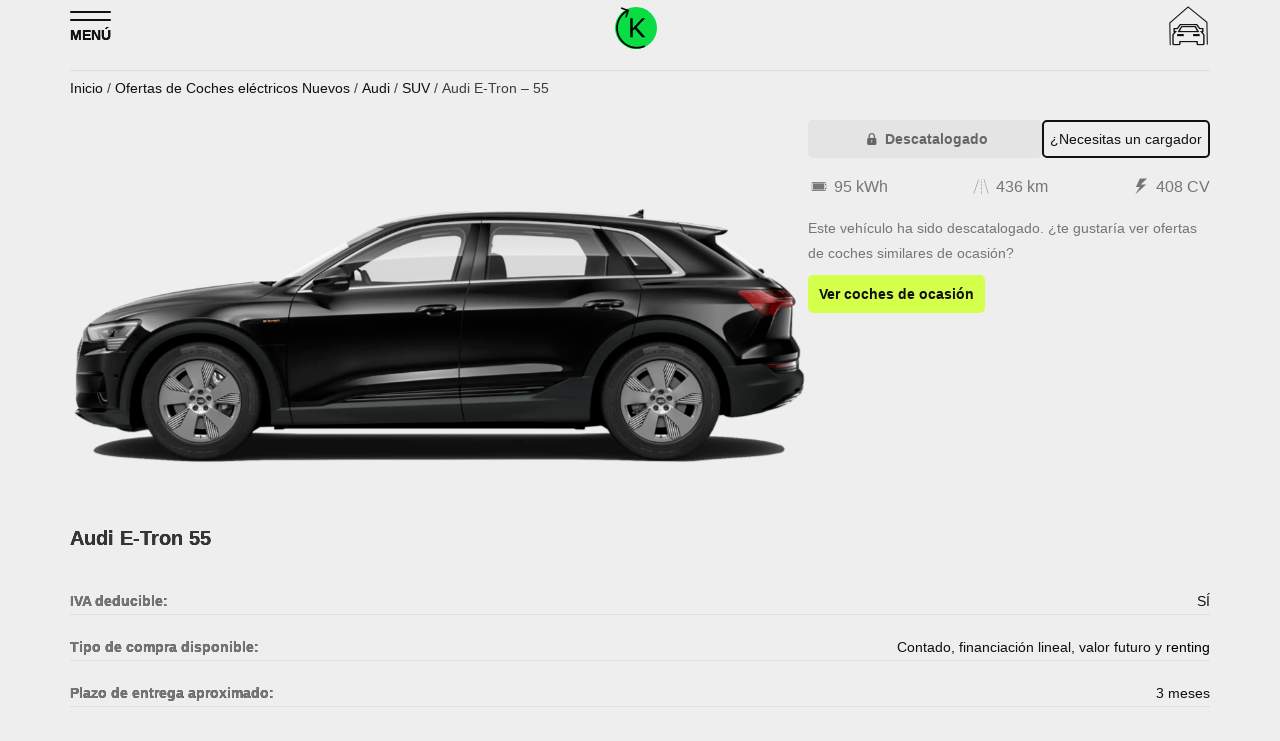

--- FILE ---
content_type: text/html; charset=UTF-8
request_url: https://motork.com/audi-e-tron-55-quattro
body_size: 14772
content:
<!DOCTYPE html><html dir="ltr" lang="es" prefix="og: https://ogp.me/ns# fb: http://ogp.me/ns/fb#"><head><meta charset="UTF-8"><meta name="viewport" content="width=device-width, initial-scale=1"><link rel="apple-touch-startup-image" media="all" href="statics/pro/apple-icon-180x180.png"><meta name="mobile-web-app-capable" content="yes"><link rel="manifest" href="/manifest.json"><meta name="theme-color" content="#111111"><style>.teg-container{max-width:1170px;margin:0 auto;padding:0 15px}.top-header-section .date-section{color: #fff}.logo-header{width:100%;display:flex;justify-content:space-between;align-items:baseline}.home-icon{padding:0;margin:5px 0 3px;position:relative;top:-8px;background:#0add43;border-radius:32px;}.home-icon img{width: 42px; height: 42px;border-radius:0}
	#social_prof{padding: 15px 0}</style><meta property="fb:pages" content="1618469661546446" /><meta name="description" content="Oferta Audi E-Tron - 55 Quattro totalmente configurable a tu gusto. El primer eléctrico de Audi ya disponible para entrega inmediata en España." /><meta name="robots" content="max-image-preview:large" /><meta name="author" content="MOTORK"/><meta name="msvalidate.01" content="F3D4C6BF59781C4DFC007D08A3D65C88" /><meta name="p:domain_verify" content="8fe4d7e9e468417f939a3e4ab6891387" /><link rel="canonical" href="https://motork.com/audi-e-tron-55-quattro" /><meta name="generator" content="All in One SEO (AIOSEO) 4.9.3" /><meta property="og:locale" content="es_ES" /><meta property="og:site_name" content="MOTORK" /><meta property="og:type" content="product" /><meta property="og:title" content="Oferta Audi E-Tron - 55 Quattro AWD Nuevo | MOTORK" /><meta property="og:description" content="Oferta Audi E-Tron - 55 Quattro totalmente configurable a tu gusto. El primer eléctrico de Audi ya disponible para entrega inmediata en España." /><meta property="og:url" content="https://motork.com/audi-e-tron-55-quattro" /><meta property="og:image" content="https://motork.com/media/2020/02/audi_etron_sportback_Sline_main-2.png" /><meta property="og:image:secure_url" content="https://motork.com/media/2020/02/audi_etron_sportback_Sline_main-2.png" /><meta property="og:image:width" content="1100" /><meta property="og:image:height" content="584" /><meta name="twitter:card" content="summary_large_image" /><meta name="twitter:site" content="@motorkelectrico" /><meta name="twitter:title" content="Oferta Audi E-Tron - 55 Quattro AWD Nuevo | MOTORK" /><meta name="twitter:description" content="Oferta Audi E-Tron - 55 Quattro totalmente configurable a tu gusto. El primer eléctrico de Audi ya disponible para entrega inmediata en España." /><meta name="twitter:creator" content="@socialcom" /><meta name="twitter:image" content="https://motork.com/media/2020/02/audi_etron_sportback_Sline_main-2.png" /> <style id='wp-img-auto-sizes-contain-inline-css' type='text/css'>img:is([sizes=auto i],[sizes^="auto," i]){contain-intrinsic-size:3000px 1500px}
/*# sourceURL=wp-img-auto-sizes-contain-inline-css */</style><style id='wp-block-library-inline-css' type='text/css'>:root{--wp-block-synced-color:#7a00df;--wp-block-synced-color--rgb:122,0,223;--wp-bound-block-color:var(--wp-block-synced-color);--wp-editor-canvas-background:#ddd;--wp-admin-theme-color:#007cba;--wp-admin-theme-color--rgb:0,124,186;--wp-admin-theme-color-darker-10:#006ba1;--wp-admin-theme-color-darker-10--rgb:0,107,160.5;--wp-admin-theme-color-darker-20:#005a87;--wp-admin-theme-color-darker-20--rgb:0,90,135;--wp-admin-border-width-focus:2px}@media (min-resolution:192dpi){:root{--wp-admin-border-width-focus:1.5px}}.wp-element-button{cursor:pointer}:root .has-very-light-gray-background-color{background-color:#eee}:root .has-very-dark-gray-background-color{background-color:#313131}:root .has-very-light-gray-color{color:#eee}:root .has-very-dark-gray-color{color:#313131}:root .has-vivid-green-cyan-to-vivid-cyan-blue-gradient-background{background:linear-gradient(135deg,#00d084,#0693e3)}:root .has-purple-crush-gradient-background{background:linear-gradient(135deg,#34e2e4,#4721fb 50%,#ab1dfe)}:root .has-hazy-dawn-gradient-background{background:linear-gradient(135deg,#faaca8,#dad0ec)}:root .has-subdued-olive-gradient-background{background:linear-gradient(135deg,#fafae1,#67a671)}:root .has-atomic-cream-gradient-background{background:linear-gradient(135deg,#fdd79a,#004a59)}:root .has-nightshade-gradient-background{background:linear-gradient(135deg,#330968,#31cdcf)}:root .has-midnight-gradient-background{background:linear-gradient(135deg,#020381,#2874fc)}:root{--wp--preset--font-size--normal:16px;--wp--preset--font-size--huge:42px}.has-regular-font-size{font-size:1em}.has-larger-font-size{font-size:2.625em}.has-normal-font-size{font-size:var(--wp--preset--font-size--normal)}.has-huge-font-size{font-size:var(--wp--preset--font-size--huge)}.has-text-align-center{text-align:center}.has-text-align-left{text-align:left}.has-text-align-right{text-align:right}.has-fit-text{white-space:nowrap!important}#end-resizable-editor-section{display:none}.aligncenter{clear:both}.items-justified-left{justify-content:flex-start}.items-justified-center{justify-content:center}.items-justified-right{justify-content:flex-end}.items-justified-space-between{justify-content:space-between}.screen-reader-text{border:0;clip-path:inset(50%);height:1px;margin:-1px;overflow:hidden;padding:0;position:absolute;width:1px;word-wrap:normal!important}.screen-reader-text:focus{background-color:#ddd;clip-path:none;color:#444;display:block;font-size:1em;height:auto;left:5px;line-height:normal;padding:15px 23px 14px;text-decoration:none;top:5px;width:auto;z-index:100000}html :where(.has-border-color){border-style:solid}html :where([style*=border-top-color]){border-top-style:solid}html :where([style*=border-right-color]){border-right-style:solid}html :where([style*=border-bottom-color]){border-bottom-style:solid}html :where([style*=border-left-color]){border-left-style:solid}html :where([style*=border-width]){border-style:solid}html :where([style*=border-top-width]){border-top-style:solid}html :where([style*=border-right-width]){border-right-style:solid}html :where([style*=border-bottom-width]){border-bottom-style:solid}html :where([style*=border-left-width]){border-left-style:solid}html :where(img[class*=wp-image-]){height:auto;max-width:100%}:where(figure){margin:0 0 1em}html :where(.is-position-sticky){--wp-admin--admin-bar--position-offset:var(--wp-admin--admin-bar--height,0px)}@media screen and (max-width:600px){html :where(.is-position-sticky){--wp-admin--admin-bar--position-offset:0px}}

/*# sourceURL=wp-block-library-inline-css */</style><style id='wp-block-gallery-inline-css' type='text/css'>.blocks-gallery-grid:not(.has-nested-images),.wp-block-gallery:not(.has-nested-images){display:flex;flex-wrap:wrap;list-style-type:none;margin:0;padding:0}.blocks-gallery-grid:not(.has-nested-images) .blocks-gallery-image,.blocks-gallery-grid:not(.has-nested-images) .blocks-gallery-item,.wp-block-gallery:not(.has-nested-images) .blocks-gallery-image,.wp-block-gallery:not(.has-nested-images) .blocks-gallery-item{display:flex;flex-direction:column;flex-grow:1;justify-content:center;margin:0 1em 1em 0;position:relative;width:calc(50% - 1em)}.blocks-gallery-grid:not(.has-nested-images) .blocks-gallery-image:nth-of-type(2n),.blocks-gallery-grid:not(.has-nested-images) .blocks-gallery-item:nth-of-type(2n),.wp-block-gallery:not(.has-nested-images) .blocks-gallery-image:nth-of-type(2n),.wp-block-gallery:not(.has-nested-images) .blocks-gallery-item:nth-of-type(2n){margin-right:0}.blocks-gallery-grid:not(.has-nested-images) .blocks-gallery-image figure,.blocks-gallery-grid:not(.has-nested-images) .blocks-gallery-item figure,.wp-block-gallery:not(.has-nested-images) .blocks-gallery-image figure,.wp-block-gallery:not(.has-nested-images) .blocks-gallery-item figure{align-items:flex-end;display:flex;height:100%;justify-content:flex-start;margin:0}.blocks-gallery-grid:not(.has-nested-images) .blocks-gallery-image img,.blocks-gallery-grid:not(.has-nested-images) .blocks-gallery-item img,.wp-block-gallery:not(.has-nested-images) .blocks-gallery-image img,.wp-block-gallery:not(.has-nested-images) .blocks-gallery-item img{display:block;height:auto;max-width:100%;width:auto}.blocks-gallery-grid:not(.has-nested-images) .blocks-gallery-image figcaption,.blocks-gallery-grid:not(.has-nested-images) .blocks-gallery-item figcaption,.wp-block-gallery:not(.has-nested-images) .blocks-gallery-image figcaption,.wp-block-gallery:not(.has-nested-images) .blocks-gallery-item figcaption{background:linear-gradient(0deg,#000000b3,#0000004d 70%,#0000);bottom:0;box-sizing:border-box;color:#fff;font-size:.8em;margin:0;max-height:100%;overflow:auto;padding:3em .77em .7em;position:absolute;text-align:center;width:100%;z-index:2}.blocks-gallery-grid:not(.has-nested-images) .blocks-gallery-image figcaption img,.blocks-gallery-grid:not(.has-nested-images) .blocks-gallery-item figcaption img,.wp-block-gallery:not(.has-nested-images) .blocks-gallery-image figcaption img,.wp-block-gallery:not(.has-nested-images) .blocks-gallery-item figcaption img{display:inline}.blocks-gallery-grid:not(.has-nested-images) figcaption,.wp-block-gallery:not(.has-nested-images) figcaption{flex-grow:1}.blocks-gallery-grid:not(.has-nested-images).is-cropped .blocks-gallery-image a,.blocks-gallery-grid:not(.has-nested-images).is-cropped .blocks-gallery-image img,.blocks-gallery-grid:not(.has-nested-images).is-cropped .blocks-gallery-item a,.blocks-gallery-grid:not(.has-nested-images).is-cropped .blocks-gallery-item img,.wp-block-gallery:not(.has-nested-images).is-cropped .blocks-gallery-image a,.wp-block-gallery:not(.has-nested-images).is-cropped .blocks-gallery-image img,.wp-block-gallery:not(.has-nested-images).is-cropped .blocks-gallery-item a,.wp-block-gallery:not(.has-nested-images).is-cropped .blocks-gallery-item img{flex:1;height:100%;object-fit:cover;width:100%}.blocks-gallery-grid:not(.has-nested-images).columns-1 .blocks-gallery-image,.blocks-gallery-grid:not(.has-nested-images).columns-1 .blocks-gallery-item,.wp-block-gallery:not(.has-nested-images).columns-1 .blocks-gallery-image,.wp-block-gallery:not(.has-nested-images).columns-1 .blocks-gallery-item{margin-right:0;width:100%}@media (min-width:600px){.blocks-gallery-grid:not(.has-nested-images).columns-3 .blocks-gallery-image,.blocks-gallery-grid:not(.has-nested-images).columns-3 .blocks-gallery-item,.wp-block-gallery:not(.has-nested-images).columns-3 .blocks-gallery-image,.wp-block-gallery:not(.has-nested-images).columns-3 .blocks-gallery-item{margin-right:1em;width:calc(33.33333% - .66667em)}.blocks-gallery-grid:not(.has-nested-images).columns-4 .blocks-gallery-image,.blocks-gallery-grid:not(.has-nested-images).columns-4 .blocks-gallery-item,.wp-block-gallery:not(.has-nested-images).columns-4 .blocks-gallery-image,.wp-block-gallery:not(.has-nested-images).columns-4 .blocks-gallery-item{margin-right:1em;width:calc(25% - .75em)}.blocks-gallery-grid:not(.has-nested-images).columns-5 .blocks-gallery-image,.blocks-gallery-grid:not(.has-nested-images).columns-5 .blocks-gallery-item,.wp-block-gallery:not(.has-nested-images).columns-5 .blocks-gallery-image,.wp-block-gallery:not(.has-nested-images).columns-5 .blocks-gallery-item{margin-right:1em;width:calc(20% - .8em)}.blocks-gallery-grid:not(.has-nested-images).columns-6 .blocks-gallery-image,.blocks-gallery-grid:not(.has-nested-images).columns-6 .blocks-gallery-item,.wp-block-gallery:not(.has-nested-images).columns-6 .blocks-gallery-image,.wp-block-gallery:not(.has-nested-images).columns-6 .blocks-gallery-item{margin-right:1em;width:calc(16.66667% - .83333em)}.blocks-gallery-grid:not(.has-nested-images).columns-7 .blocks-gallery-image,.blocks-gallery-grid:not(.has-nested-images).columns-7 .blocks-gallery-item,.wp-block-gallery:not(.has-nested-images).columns-7 .blocks-gallery-image,.wp-block-gallery:not(.has-nested-images).columns-7 .blocks-gallery-item{margin-right:1em;width:calc(14.28571% - .85714em)}.blocks-gallery-grid:not(.has-nested-images).columns-8 .blocks-gallery-image,.blocks-gallery-grid:not(.has-nested-images).columns-8 .blocks-gallery-item,.wp-block-gallery:not(.has-nested-images).columns-8 .blocks-gallery-image,.wp-block-gallery:not(.has-nested-images).columns-8 .blocks-gallery-item{margin-right:1em;width:calc(12.5% - .875em)}.blocks-gallery-grid:not(.has-nested-images).columns-1 .blocks-gallery-image:nth-of-type(1n),.blocks-gallery-grid:not(.has-nested-images).columns-1 .blocks-gallery-item:nth-of-type(1n),.blocks-gallery-grid:not(.has-nested-images).columns-2 .blocks-gallery-image:nth-of-type(2n),.blocks-gallery-grid:not(.has-nested-images).columns-2 .blocks-gallery-item:nth-of-type(2n),.blocks-gallery-grid:not(.has-nested-images).columns-3 .blocks-gallery-image:nth-of-type(3n),.blocks-gallery-grid:not(.has-nested-images).columns-3 .blocks-gallery-item:nth-of-type(3n),.blocks-gallery-grid:not(.has-nested-images).columns-4 .blocks-gallery-image:nth-of-type(4n),.blocks-gallery-grid:not(.has-nested-images).columns-4 .blocks-gallery-item:nth-of-type(4n),.blocks-gallery-grid:not(.has-nested-images).columns-5 .blocks-gallery-image:nth-of-type(5n),.blocks-gallery-grid:not(.has-nested-images).columns-5 .blocks-gallery-item:nth-of-type(5n),.blocks-gallery-grid:not(.has-nested-images).columns-6 .blocks-gallery-image:nth-of-type(6n),.blocks-gallery-grid:not(.has-nested-images).columns-6 .blocks-gallery-item:nth-of-type(6n),.blocks-gallery-grid:not(.has-nested-images).columns-7 .blocks-gallery-image:nth-of-type(7n),.blocks-gallery-grid:not(.has-nested-images).columns-7 .blocks-gallery-item:nth-of-type(7n),.blocks-gallery-grid:not(.has-nested-images).columns-8 .blocks-gallery-image:nth-of-type(8n),.blocks-gallery-grid:not(.has-nested-images).columns-8 .blocks-gallery-item:nth-of-type(8n),.wp-block-gallery:not(.has-nested-images).columns-1 .blocks-gallery-image:nth-of-type(1n),.wp-block-gallery:not(.has-nested-images).columns-1 .blocks-gallery-item:nth-of-type(1n),.wp-block-gallery:not(.has-nested-images).columns-2 .blocks-gallery-image:nth-of-type(2n),.wp-block-gallery:not(.has-nested-images).columns-2 .blocks-gallery-item:nth-of-type(2n),.wp-block-gallery:not(.has-nested-images).columns-3 .blocks-gallery-image:nth-of-type(3n),.wp-block-gallery:not(.has-nested-images).columns-3 .blocks-gallery-item:nth-of-type(3n),.wp-block-gallery:not(.has-nested-images).columns-4 .blocks-gallery-image:nth-of-type(4n),.wp-block-gallery:not(.has-nested-images).columns-4 .blocks-gallery-item:nth-of-type(4n),.wp-block-gallery:not(.has-nested-images).columns-5 .blocks-gallery-image:nth-of-type(5n),.wp-block-gallery:not(.has-nested-images).columns-5 .blocks-gallery-item:nth-of-type(5n),.wp-block-gallery:not(.has-nested-images).columns-6 .blocks-gallery-image:nth-of-type(6n),.wp-block-gallery:not(.has-nested-images).columns-6 .blocks-gallery-item:nth-of-type(6n),.wp-block-gallery:not(.has-nested-images).columns-7 .blocks-gallery-image:nth-of-type(7n),.wp-block-gallery:not(.has-nested-images).columns-7 .blocks-gallery-item:nth-of-type(7n),.wp-block-gallery:not(.has-nested-images).columns-8 .blocks-gallery-image:nth-of-type(8n),.wp-block-gallery:not(.has-nested-images).columns-8 .blocks-gallery-item:nth-of-type(8n){margin-right:0}}.blocks-gallery-grid:not(.has-nested-images) .blocks-gallery-image:last-child,.blocks-gallery-grid:not(.has-nested-images) .blocks-gallery-item:last-child,.wp-block-gallery:not(.has-nested-images) .blocks-gallery-image:last-child,.wp-block-gallery:not(.has-nested-images) .blocks-gallery-item:last-child{margin-right:0}.blocks-gallery-grid:not(.has-nested-images).alignleft,.blocks-gallery-grid:not(.has-nested-images).alignright,.wp-block-gallery:not(.has-nested-images).alignleft,.wp-block-gallery:not(.has-nested-images).alignright{max-width:420px;width:100%}.blocks-gallery-grid:not(.has-nested-images).aligncenter .blocks-gallery-item figure,.wp-block-gallery:not(.has-nested-images).aligncenter .blocks-gallery-item figure{justify-content:center}.wp-block-gallery:not(.is-cropped) .blocks-gallery-item{align-self:flex-start}figure.wp-block-gallery.has-nested-images{align-items:normal}.wp-block-gallery.has-nested-images figure.wp-block-image:not(#individual-image){margin:0;width:calc(50% - var(--wp--style--unstable-gallery-gap, 16px)/2)}.wp-block-gallery.has-nested-images figure.wp-block-image{box-sizing:border-box;display:flex;flex-direction:column;flex-grow:1;justify-content:center;max-width:100%;position:relative}.wp-block-gallery.has-nested-images figure.wp-block-image>a,.wp-block-gallery.has-nested-images figure.wp-block-image>div{flex-direction:column;flex-grow:1;margin:0}.wp-block-gallery.has-nested-images figure.wp-block-image img{display:block;height:auto;max-width:100%!important;width:auto}.wp-block-gallery.has-nested-images figure.wp-block-image figcaption,.wp-block-gallery.has-nested-images figure.wp-block-image:has(figcaption):before{bottom:0;left:0;max-height:100%;position:absolute;right:0}.wp-block-gallery.has-nested-images figure.wp-block-image:has(figcaption):before{backdrop-filter:blur(3px);content:"";height:100%;-webkit-mask-image:linear-gradient(0deg,#000 20%,#0000);mask-image:linear-gradient(0deg,#000 20%,#0000);max-height:40%;pointer-events:none}.wp-block-gallery.has-nested-images figure.wp-block-image figcaption{box-sizing:border-box;color:#fff;font-size:13px;margin:0;overflow:auto;padding:1em;text-align:center;text-shadow:0 0 1.5px #000}.wp-block-gallery.has-nested-images figure.wp-block-image figcaption::-webkit-scrollbar{height:12px;width:12px}.wp-block-gallery.has-nested-images figure.wp-block-image figcaption::-webkit-scrollbar-track{background-color:initial}.wp-block-gallery.has-nested-images figure.wp-block-image figcaption::-webkit-scrollbar-thumb{background-clip:padding-box;background-color:initial;border:3px solid #0000;border-radius:8px}.wp-block-gallery.has-nested-images figure.wp-block-image figcaption:focus-within::-webkit-scrollbar-thumb,.wp-block-gallery.has-nested-images figure.wp-block-image figcaption:focus::-webkit-scrollbar-thumb,.wp-block-gallery.has-nested-images figure.wp-block-image figcaption:hover::-webkit-scrollbar-thumb{background-color:#fffc}.wp-block-gallery.has-nested-images figure.wp-block-image figcaption{scrollbar-color:#0000 #0000;scrollbar-gutter:stable both-edges;scrollbar-width:thin}.wp-block-gallery.has-nested-images figure.wp-block-image figcaption:focus,.wp-block-gallery.has-nested-images figure.wp-block-image figcaption:focus-within,.wp-block-gallery.has-nested-images figure.wp-block-image figcaption:hover{scrollbar-color:#fffc #0000}.wp-block-gallery.has-nested-images figure.wp-block-image figcaption{will-change:transform}@media (hover:none){.wp-block-gallery.has-nested-images figure.wp-block-image figcaption{scrollbar-color:#fffc #0000}}.wp-block-gallery.has-nested-images figure.wp-block-image figcaption{background:linear-gradient(0deg,#0006,#0000)}.wp-block-gallery.has-nested-images figure.wp-block-image figcaption img{display:inline}.wp-block-gallery.has-nested-images figure.wp-block-image figcaption a{color:inherit}.wp-block-gallery.has-nested-images figure.wp-block-image.has-custom-border img{box-sizing:border-box}.wp-block-gallery.has-nested-images figure.wp-block-image.has-custom-border>a,.wp-block-gallery.has-nested-images figure.wp-block-image.has-custom-border>div,.wp-block-gallery.has-nested-images figure.wp-block-image.is-style-rounded>a,.wp-block-gallery.has-nested-images figure.wp-block-image.is-style-rounded>div{flex:1 1 auto}.wp-block-gallery.has-nested-images figure.wp-block-image.has-custom-border figcaption,.wp-block-gallery.has-nested-images figure.wp-block-image.is-style-rounded figcaption{background:none;color:inherit;flex:initial;margin:0;padding:10px 10px 9px;position:relative;text-shadow:none}.wp-block-gallery.has-nested-images figure.wp-block-image.has-custom-border:before,.wp-block-gallery.has-nested-images figure.wp-block-image.is-style-rounded:before{content:none}.wp-block-gallery.has-nested-images figcaption{flex-basis:100%;flex-grow:1;text-align:center}.wp-block-gallery.has-nested-images:not(.is-cropped) figure.wp-block-image:not(#individual-image){margin-bottom:auto;margin-top:0}.wp-block-gallery.has-nested-images.is-cropped figure.wp-block-image:not(#individual-image){align-self:inherit}.wp-block-gallery.has-nested-images.is-cropped figure.wp-block-image:not(#individual-image)>a,.wp-block-gallery.has-nested-images.is-cropped figure.wp-block-image:not(#individual-image)>div:not(.components-drop-zone){display:flex}.wp-block-gallery.has-nested-images.is-cropped figure.wp-block-image:not(#individual-image) a,.wp-block-gallery.has-nested-images.is-cropped figure.wp-block-image:not(#individual-image) img{flex:1 0 0%;height:100%;object-fit:cover;width:100%}.wp-block-gallery.has-nested-images.columns-1 figure.wp-block-image:not(#individual-image){width:100%}@media (min-width:600px){.wp-block-gallery.has-nested-images.columns-3 figure.wp-block-image:not(#individual-image){width:calc(33.33333% - var(--wp--style--unstable-gallery-gap, 16px)*.66667)}.wp-block-gallery.has-nested-images.columns-4 figure.wp-block-image:not(#individual-image){width:calc(25% - var(--wp--style--unstable-gallery-gap, 16px)*.75)}.wp-block-gallery.has-nested-images.columns-5 figure.wp-block-image:not(#individual-image){width:calc(20% - var(--wp--style--unstable-gallery-gap, 16px)*.8)}.wp-block-gallery.has-nested-images.columns-6 figure.wp-block-image:not(#individual-image){width:calc(16.66667% - var(--wp--style--unstable-gallery-gap, 16px)*.83333)}.wp-block-gallery.has-nested-images.columns-7 figure.wp-block-image:not(#individual-image){width:calc(14.28571% - var(--wp--style--unstable-gallery-gap, 16px)*.85714)}.wp-block-gallery.has-nested-images.columns-8 figure.wp-block-image:not(#individual-image){width:calc(12.5% - var(--wp--style--unstable-gallery-gap, 16px)*.875)}.wp-block-gallery.has-nested-images.columns-default figure.wp-block-image:not(#individual-image){width:calc(33.33% - var(--wp--style--unstable-gallery-gap, 16px)*.66667)}.wp-block-gallery.has-nested-images.columns-default figure.wp-block-image:not(#individual-image):first-child:nth-last-child(2),.wp-block-gallery.has-nested-images.columns-default figure.wp-block-image:not(#individual-image):first-child:nth-last-child(2)~figure.wp-block-image:not(#individual-image){width:calc(50% - var(--wp--style--unstable-gallery-gap, 16px)*.5)}.wp-block-gallery.has-nested-images.columns-default figure.wp-block-image:not(#individual-image):first-child:last-child{width:100%}}.wp-block-gallery.has-nested-images.alignleft,.wp-block-gallery.has-nested-images.alignright{max-width:420px;width:100%}.wp-block-gallery.has-nested-images.aligncenter{justify-content:center}
/*# sourceURL=https://motork.com/wp-includes/blocks/gallery/style.min.css */</style><style id='wp-block-image-inline-css' type='text/css'>.wp-block-image>a,.wp-block-image>figure>a{display:inline-block}.wp-block-image img{box-sizing:border-box;height:auto;max-width:100%;vertical-align:bottom}@media not (prefers-reduced-motion){.wp-block-image img.hide{visibility:hidden}.wp-block-image img.show{animation:show-content-image .4s}}.wp-block-image[style*=border-radius] img,.wp-block-image[style*=border-radius]>a{border-radius:inherit}.wp-block-image.has-custom-border img{box-sizing:border-box}.wp-block-image.aligncenter{text-align:center}.wp-block-image.alignfull>a,.wp-block-image.alignwide>a{width:100%}.wp-block-image.alignfull img,.wp-block-image.alignwide img{height:auto;width:100%}.wp-block-image .aligncenter,.wp-block-image .alignleft,.wp-block-image .alignright,.wp-block-image.aligncenter,.wp-block-image.alignleft,.wp-block-image.alignright{display:table}.wp-block-image .aligncenter>figcaption,.wp-block-image .alignleft>figcaption,.wp-block-image .alignright>figcaption,.wp-block-image.aligncenter>figcaption,.wp-block-image.alignleft>figcaption,.wp-block-image.alignright>figcaption{caption-side:bottom;display:table-caption}.wp-block-image .alignleft{float:left;margin:.5em 1em .5em 0}.wp-block-image .alignright{float:right;margin:.5em 0 .5em 1em}.wp-block-image .aligncenter{margin-left:auto;margin-right:auto}.wp-block-image :where(figcaption){margin-bottom:1em;margin-top:.5em}.wp-block-image.is-style-circle-mask img{border-radius:9999px}@supports ((-webkit-mask-image:none) or (mask-image:none)) or (-webkit-mask-image:none){.wp-block-image.is-style-circle-mask img{border-radius:0;-webkit-mask-image:url('data:image/svg+xml;utf8,<svg viewBox="0 0 100 100" xmlns="http://www.w3.org/2000/svg"><circle cx="50" cy="50" r="50"/></svg>');mask-image:url('data:image/svg+xml;utf8,<svg viewBox="0 0 100 100" xmlns="http://www.w3.org/2000/svg"><circle cx="50" cy="50" r="50"/></svg>');mask-mode:alpha;-webkit-mask-position:center;mask-position:center;-webkit-mask-repeat:no-repeat;mask-repeat:no-repeat;-webkit-mask-size:contain;mask-size:contain}}:root :where(.wp-block-image.is-style-rounded img,.wp-block-image .is-style-rounded img){border-radius:9999px}.wp-block-image figure{margin:0}.wp-lightbox-container{display:flex;flex-direction:column;position:relative}.wp-lightbox-container img{cursor:zoom-in}.wp-lightbox-container img:hover+button{opacity:1}.wp-lightbox-container button{align-items:center;backdrop-filter:blur(16px) saturate(180%);background-color:#5a5a5a40;border:none;border-radius:4px;cursor:zoom-in;display:flex;height:20px;justify-content:center;opacity:0;padding:0;position:absolute;right:16px;text-align:center;top:16px;width:20px;z-index:100}@media not (prefers-reduced-motion){.wp-lightbox-container button{transition:opacity .2s ease}}.wp-lightbox-container button:focus-visible{outline:3px auto #5a5a5a40;outline:3px auto -webkit-focus-ring-color;outline-offset:3px}.wp-lightbox-container button:hover{cursor:pointer;opacity:1}.wp-lightbox-container button:focus{opacity:1}.wp-lightbox-container button:focus,.wp-lightbox-container button:hover,.wp-lightbox-container button:not(:hover):not(:active):not(.has-background){background-color:#5a5a5a40;border:none}.wp-lightbox-overlay{box-sizing:border-box;cursor:zoom-out;height:100vh;left:0;overflow:hidden;position:fixed;top:0;visibility:hidden;width:100%;z-index:100000}.wp-lightbox-overlay .close-button{align-items:center;cursor:pointer;display:flex;justify-content:center;min-height:40px;min-width:40px;padding:0;position:absolute;right:calc(env(safe-area-inset-right) + 16px);top:calc(env(safe-area-inset-top) + 16px);z-index:5000000}.wp-lightbox-overlay .close-button:focus,.wp-lightbox-overlay .close-button:hover,.wp-lightbox-overlay .close-button:not(:hover):not(:active):not(.has-background){background:none;border:none}.wp-lightbox-overlay .lightbox-image-container{height:var(--wp--lightbox-container-height);left:50%;overflow:hidden;position:absolute;top:50%;transform:translate(-50%,-50%);transform-origin:top left;width:var(--wp--lightbox-container-width);z-index:9999999999}.wp-lightbox-overlay .wp-block-image{align-items:center;box-sizing:border-box;display:flex;height:100%;justify-content:center;margin:0;position:relative;transform-origin:0 0;width:100%;z-index:3000000}.wp-lightbox-overlay .wp-block-image img{height:var(--wp--lightbox-image-height);min-height:var(--wp--lightbox-image-height);min-width:var(--wp--lightbox-image-width);width:var(--wp--lightbox-image-width)}.wp-lightbox-overlay .wp-block-image figcaption{display:none}.wp-lightbox-overlay button{background:none;border:none}.wp-lightbox-overlay .scrim{background-color:#fff;height:100%;opacity:.9;position:absolute;width:100%;z-index:2000000}.wp-lightbox-overlay.active{visibility:visible}@media not (prefers-reduced-motion){.wp-lightbox-overlay.active{animation:turn-on-visibility .25s both}.wp-lightbox-overlay.active img{animation:turn-on-visibility .35s both}.wp-lightbox-overlay.show-closing-animation:not(.active){animation:turn-off-visibility .35s both}.wp-lightbox-overlay.show-closing-animation:not(.active) img{animation:turn-off-visibility .25s both}.wp-lightbox-overlay.zoom.active{animation:none;opacity:1;visibility:visible}.wp-lightbox-overlay.zoom.active .lightbox-image-container{animation:lightbox-zoom-in .4s}.wp-lightbox-overlay.zoom.active .lightbox-image-container img{animation:none}.wp-lightbox-overlay.zoom.active .scrim{animation:turn-on-visibility .4s forwards}.wp-lightbox-overlay.zoom.show-closing-animation:not(.active){animation:none}.wp-lightbox-overlay.zoom.show-closing-animation:not(.active) .lightbox-image-container{animation:lightbox-zoom-out .4s}.wp-lightbox-overlay.zoom.show-closing-animation:not(.active) .lightbox-image-container img{animation:none}.wp-lightbox-overlay.zoom.show-closing-animation:not(.active) .scrim{animation:turn-off-visibility .4s forwards}}@keyframes show-content-image{0%{visibility:hidden}99%{visibility:hidden}to{visibility:visible}}@keyframes turn-on-visibility{0%{opacity:0}to{opacity:1}}@keyframes turn-off-visibility{0%{opacity:1;visibility:visible}99%{opacity:0;visibility:visible}to{opacity:0;visibility:hidden}}@keyframes lightbox-zoom-in{0%{transform:translate(calc((-100vw + var(--wp--lightbox-scrollbar-width))/2 + var(--wp--lightbox-initial-left-position)),calc(-50vh + var(--wp--lightbox-initial-top-position))) scale(var(--wp--lightbox-scale))}to{transform:translate(-50%,-50%) scale(1)}}@keyframes lightbox-zoom-out{0%{transform:translate(-50%,-50%) scale(1);visibility:visible}99%{visibility:visible}to{transform:translate(calc((-100vw + var(--wp--lightbox-scrollbar-width))/2 + var(--wp--lightbox-initial-left-position)),calc(-50vh + var(--wp--lightbox-initial-top-position))) scale(var(--wp--lightbox-scale));visibility:hidden}}
/*# sourceURL=https://motork.com/wp-includes/blocks/image/style.min.css */</style><style id='global-styles-inline-css' type='text/css'>:root{--wp--preset--aspect-ratio--square: 1;--wp--preset--aspect-ratio--4-3: 4/3;--wp--preset--aspect-ratio--3-4: 3/4;--wp--preset--aspect-ratio--3-2: 3/2;--wp--preset--aspect-ratio--2-3: 2/3;--wp--preset--aspect-ratio--16-9: 16/9;--wp--preset--aspect-ratio--9-16: 9/16;--wp--preset--color--black: #000000;--wp--preset--color--cyan-bluish-gray: #abb8c3;--wp--preset--color--white: #ffffff;--wp--preset--color--pale-pink: #f78da7;--wp--preset--color--vivid-red: #cf2e2e;--wp--preset--color--luminous-vivid-orange: #ff6900;--wp--preset--color--luminous-vivid-amber: #fcb900;--wp--preset--color--light-green-cyan: #7bdcb5;--wp--preset--color--vivid-green-cyan: #00d084;--wp--preset--color--pale-cyan-blue: #8ed1fc;--wp--preset--color--vivid-cyan-blue: #0693e3;--wp--preset--color--vivid-purple: #9b51e0;--wp--preset--gradient--vivid-cyan-blue-to-vivid-purple: linear-gradient(135deg,rgb(6,147,227) 0%,rgb(155,81,224) 100%);--wp--preset--gradient--light-green-cyan-to-vivid-green-cyan: linear-gradient(135deg,rgb(122,220,180) 0%,rgb(0,208,130) 100%);--wp--preset--gradient--luminous-vivid-amber-to-luminous-vivid-orange: linear-gradient(135deg,rgb(252,185,0) 0%,rgb(255,105,0) 100%);--wp--preset--gradient--luminous-vivid-orange-to-vivid-red: linear-gradient(135deg,rgb(255,105,0) 0%,rgb(207,46,46) 100%);--wp--preset--gradient--very-light-gray-to-cyan-bluish-gray: linear-gradient(135deg,rgb(238,238,238) 0%,rgb(169,184,195) 100%);--wp--preset--gradient--cool-to-warm-spectrum: linear-gradient(135deg,rgb(74,234,220) 0%,rgb(151,120,209) 20%,rgb(207,42,186) 40%,rgb(238,44,130) 60%,rgb(251,105,98) 80%,rgb(254,248,76) 100%);--wp--preset--gradient--blush-light-purple: linear-gradient(135deg,rgb(255,206,236) 0%,rgb(152,150,240) 100%);--wp--preset--gradient--blush-bordeaux: linear-gradient(135deg,rgb(254,205,165) 0%,rgb(254,45,45) 50%,rgb(107,0,62) 100%);--wp--preset--gradient--luminous-dusk: linear-gradient(135deg,rgb(255,203,112) 0%,rgb(199,81,192) 50%,rgb(65,88,208) 100%);--wp--preset--gradient--pale-ocean: linear-gradient(135deg,rgb(255,245,203) 0%,rgb(182,227,212) 50%,rgb(51,167,181) 100%);--wp--preset--gradient--electric-grass: linear-gradient(135deg,rgb(202,248,128) 0%,rgb(113,206,126) 100%);--wp--preset--gradient--midnight: linear-gradient(135deg,rgb(2,3,129) 0%,rgb(40,116,252) 100%);--wp--preset--font-size--small: 13px;--wp--preset--font-size--medium: 20px;--wp--preset--font-size--large: 36px;--wp--preset--font-size--x-large: 42px;--wp--preset--spacing--20: 0.44rem;--wp--preset--spacing--30: 0.67rem;--wp--preset--spacing--40: 1rem;--wp--preset--spacing--50: 1.5rem;--wp--preset--spacing--60: 2.25rem;--wp--preset--spacing--70: 3.38rem;--wp--preset--spacing--80: 5.06rem;--wp--preset--shadow--natural: 6px 6px 9px rgba(0, 0, 0, 0.2);--wp--preset--shadow--deep: 12px 12px 50px rgba(0, 0, 0, 0.4);--wp--preset--shadow--sharp: 6px 6px 0px rgba(0, 0, 0, 0.2);--wp--preset--shadow--outlined: 6px 6px 0px -3px rgb(255, 255, 255), 6px 6px rgb(0, 0, 0);--wp--preset--shadow--crisp: 6px 6px 0px rgb(0, 0, 0);}:where(.is-layout-flex){gap: 0.5em;}:where(.is-layout-grid){gap: 0.5em;}body .is-layout-flex{display: flex;}.is-layout-flex{flex-wrap: wrap;align-items: center;}.is-layout-flex > :is(*, div){margin: 0;}body .is-layout-grid{display: grid;}.is-layout-grid > :is(*, div){margin: 0;}:where(.wp-block-columns.is-layout-flex){gap: 2em;}:where(.wp-block-columns.is-layout-grid){gap: 2em;}:where(.wp-block-post-template.is-layout-flex){gap: 1.25em;}:where(.wp-block-post-template.is-layout-grid){gap: 1.25em;}.has-black-color{color: var(--wp--preset--color--black) !important;}.has-cyan-bluish-gray-color{color: var(--wp--preset--color--cyan-bluish-gray) !important;}.has-white-color{color: var(--wp--preset--color--white) !important;}.has-pale-pink-color{color: var(--wp--preset--color--pale-pink) !important;}.has-vivid-red-color{color: var(--wp--preset--color--vivid-red) !important;}.has-luminous-vivid-orange-color{color: var(--wp--preset--color--luminous-vivid-orange) !important;}.has-luminous-vivid-amber-color{color: var(--wp--preset--color--luminous-vivid-amber) !important;}.has-light-green-cyan-color{color: var(--wp--preset--color--light-green-cyan) !important;}.has-vivid-green-cyan-color{color: var(--wp--preset--color--vivid-green-cyan) !important;}.has-pale-cyan-blue-color{color: var(--wp--preset--color--pale-cyan-blue) !important;}.has-vivid-cyan-blue-color{color: var(--wp--preset--color--vivid-cyan-blue) !important;}.has-vivid-purple-color{color: var(--wp--preset--color--vivid-purple) !important;}.has-black-background-color{background-color: var(--wp--preset--color--black) !important;}.has-cyan-bluish-gray-background-color{background-color: var(--wp--preset--color--cyan-bluish-gray) !important;}.has-white-background-color{background-color: var(--wp--preset--color--white) !important;}.has-pale-pink-background-color{background-color: var(--wp--preset--color--pale-pink) !important;}.has-vivid-red-background-color{background-color: var(--wp--preset--color--vivid-red) !important;}.has-luminous-vivid-orange-background-color{background-color: var(--wp--preset--color--luminous-vivid-orange) !important;}.has-luminous-vivid-amber-background-color{background-color: var(--wp--preset--color--luminous-vivid-amber) !important;}.has-light-green-cyan-background-color{background-color: var(--wp--preset--color--light-green-cyan) !important;}.has-vivid-green-cyan-background-color{background-color: var(--wp--preset--color--vivid-green-cyan) !important;}.has-pale-cyan-blue-background-color{background-color: var(--wp--preset--color--pale-cyan-blue) !important;}.has-vivid-cyan-blue-background-color{background-color: var(--wp--preset--color--vivid-cyan-blue) !important;}.has-vivid-purple-background-color{background-color: var(--wp--preset--color--vivid-purple) !important;}.has-black-border-color{border-color: var(--wp--preset--color--black) !important;}.has-cyan-bluish-gray-border-color{border-color: var(--wp--preset--color--cyan-bluish-gray) !important;}.has-white-border-color{border-color: var(--wp--preset--color--white) !important;}.has-pale-pink-border-color{border-color: var(--wp--preset--color--pale-pink) !important;}.has-vivid-red-border-color{border-color: var(--wp--preset--color--vivid-red) !important;}.has-luminous-vivid-orange-border-color{border-color: var(--wp--preset--color--luminous-vivid-orange) !important;}.has-luminous-vivid-amber-border-color{border-color: var(--wp--preset--color--luminous-vivid-amber) !important;}.has-light-green-cyan-border-color{border-color: var(--wp--preset--color--light-green-cyan) !important;}.has-vivid-green-cyan-border-color{border-color: var(--wp--preset--color--vivid-green-cyan) !important;}.has-pale-cyan-blue-border-color{border-color: var(--wp--preset--color--pale-cyan-blue) !important;}.has-vivid-cyan-blue-border-color{border-color: var(--wp--preset--color--vivid-cyan-blue) !important;}.has-vivid-purple-border-color{border-color: var(--wp--preset--color--vivid-purple) !important;}.has-vivid-cyan-blue-to-vivid-purple-gradient-background{background: var(--wp--preset--gradient--vivid-cyan-blue-to-vivid-purple) !important;}.has-light-green-cyan-to-vivid-green-cyan-gradient-background{background: var(--wp--preset--gradient--light-green-cyan-to-vivid-green-cyan) !important;}.has-luminous-vivid-amber-to-luminous-vivid-orange-gradient-background{background: var(--wp--preset--gradient--luminous-vivid-amber-to-luminous-vivid-orange) !important;}.has-luminous-vivid-orange-to-vivid-red-gradient-background{background: var(--wp--preset--gradient--luminous-vivid-orange-to-vivid-red) !important;}.has-very-light-gray-to-cyan-bluish-gray-gradient-background{background: var(--wp--preset--gradient--very-light-gray-to-cyan-bluish-gray) !important;}.has-cool-to-warm-spectrum-gradient-background{background: var(--wp--preset--gradient--cool-to-warm-spectrum) !important;}.has-blush-light-purple-gradient-background{background: var(--wp--preset--gradient--blush-light-purple) !important;}.has-blush-bordeaux-gradient-background{background: var(--wp--preset--gradient--blush-bordeaux) !important;}.has-luminous-dusk-gradient-background{background: var(--wp--preset--gradient--luminous-dusk) !important;}.has-pale-ocean-gradient-background{background: var(--wp--preset--gradient--pale-ocean) !important;}.has-electric-grass-gradient-background{background: var(--wp--preset--gradient--electric-grass) !important;}.has-midnight-gradient-background{background: var(--wp--preset--gradient--midnight) !important;}.has-small-font-size{font-size: var(--wp--preset--font-size--small) !important;}.has-medium-font-size{font-size: var(--wp--preset--font-size--medium) !important;}.has-large-font-size{font-size: var(--wp--preset--font-size--large) !important;}.has-x-large-font-size{font-size: var(--wp--preset--font-size--x-large) !important;}
/*# sourceURL=global-styles-inline-css */</style><style id='core-block-supports-inline-css' type='text/css'>.wp-block-gallery.wp-block-gallery-1{--wp--style--unstable-gallery-gap:var( --wp--style--gallery-gap-default, var( --gallery-block--gutter-size, var( --wp--style--block-gap, 0.5em ) ) );gap:var( --wp--style--gallery-gap-default, var( --gallery-block--gutter-size, var( --wp--style--block-gap, 0.5em ) ) );}
/*# sourceURL=core-block-supports-inline-css */</style><style id='classic-theme-styles-inline-css' type='text/css'>/*! This file is auto-generated */
.wp-block-button__link{color:#fff;background-color:#32373c;border-radius:9999px;box-shadow:none;text-decoration:none;padding:calc(.667em + 2px) calc(1.333em + 2px);font-size:1.125em}.wp-block-file__button{background:#32373c;color:#fff;text-decoration:none}
/*# sourceURL=/wp-includes/css/classic-themes.min.css */</style><link rel='stylesheet' id='main_css-css' href='https://motork.com/wp-content/themes/mk/motork/css/main.css' type='text/css' media='all' /><link rel='stylesheet' id='responsive-css' href='https://motork.com/wp-content/themes/mk/motork/css/responsive.css' type='text/css' media='all' /><link rel='stylesheet' id='icons-css' href='https://motork.com/wp-content/themes/mk/motork/css/icons.css' type='text/css' media='all' /><link rel='stylesheet' id='profile-css' href='https://motork.com/wp-content/themes/mk/motork/css/profile.css' type='text/css' media='all' /><link rel='stylesheet' id='print-css' href='https://motork.com/wp-content/themes/mk/motork/css/print.css' type='text/css' media='print' /><link rel='stylesheet' id='gallery-css' href='https://motork.com/wp-content/themes/mk/motork/css/gallery.css' type='text/css' media='all' /> <script type="text/javascript" src="https://motork.com/wp-content/cache/autoptimize/js/autoptimize_single_21feaacfba00451648b094b908a33fef.js" id="config-js"></script> <script type="text/javascript" src="https://motork.com/wp-content/cache/autoptimize/js/autoptimize_single_8abcdd3a53eaf3e0e7cbb88f7c4d2bfc.js" id="main_js-js"></script> <script type="text/javascript" src="https://motork.com/wp-content/cache/autoptimize/js/autoptimize_single_aa8b2c49e15456efab38de1822bf3ccb.js" id="forms-js"></script> <script type="text/javascript" src="https://motork.com/wp-content/cache/autoptimize/js/autoptimize_single_3adbe568a961a9cc73171b858ba6ac60.js" id="controller-js"></script> <script type="text/javascript" src="https://motork.com/wp-content/cache/autoptimize/js/autoptimize_single_db3bb77d098311da518c08dcfbdca242.js?ver=1.0" id="slide-js"></script> <link rel="icon" href="https://motork.com/media/2018/01/cropped-untitled-1-32x32.png" sizes="32x32" /><link rel="icon" href="https://motork.com/media/2018/01/cropped-untitled-1-192x192.png" sizes="192x192" /><link rel="apple-touch-icon" href="https://motork.com/media/2018/01/cropped-untitled-1-180x180.png" /><meta name="msapplication-TileImage" content="https://motork.com/media/2018/01/cropped-untitled-1-270x270.png" /><meta property="og:locale" content="es_ES"/><meta property="og:site_name" content="MOTORK"/><meta property="og:title" content="Audi E-Tron - 55"/><meta property="og:url" content="https://motork.com/audi-e-tron-55-quattro"/><meta property="og:type" content="article"/><meta property="og:description" content="Audi E-Tron - 55"/><meta property="og:image" content="https://motork.com/media/2020/02/audi_etron_sportback_Sline_main-2.png"/><meta property="og:image:url" content="https://motork.com/media/2020/02/audi_etron_sportback_Sline_main-2.png"/><meta property="og:image:secure_url" content="https://motork.com/media/2020/02/audi_etron_sportback_Sline_main-2.png"/><meta property="article:published_time" content="2019-09-23T20:24:15+01:00"/><meta property="article:modified_time" content="2023-04-29T14:47:45+01:00" /><meta property="og:updated_time" content="2023-04-29T14:47:45+01:00" /><meta property="article:section" content="Audi"/><meta property="article:section" content="Ofertas de Coches eléctricos Nuevos"/><meta property="article:section" content="SUV"/><meta property="article:publisher" content="https://www.facebook.com/motorkelectrico/"/><meta name="twitter:title" content="Audi E-Tron - 55"/><meta name="twitter:url" content="https://motork.com/audi-e-tron-55-quattro"/><meta name="twitter:description" content="Audi E-Tron - 55"/><meta name="twitter:image" content="https://motork.com/media/2020/02/audi_etron_sportback_Sline_main-2.png"/><meta name="twitter:card" content="summary_large_image"/><meta name="twitter:creator" content="@https://twitter.com/socialcom"/><meta name="twitter:site" content="@motorkelectrico"/><meta name="publisher" content="MOTORK"/>  <script async src="https://www.googletagmanager.com/gtag/js?id=G-HYJJJ5VRSG"></script> <script>window.dataLayer = window.dataLayer || [];
	function gtag(){dataLayer.push(arguments);}
	gtag('js', new Date());
	gtag('config', 'G-HYJJJ5VRSG');</script> </head><body class="wp-singular post-template-default single single-post postid-9594 single-format-standard wp-theme-mk right-sidebar"><div id="page" class="site"> <a class="skip-link screen-reader-text" href="#content">Skip to content</a><header id="masthead" class="site-header" role="banner"><div id="teg-menu-wrap" class="bottom-header-wrapper clearfix"><div class="teg-container"><div class="logo-header"><nav id="site-navigation" class="main-navigation animated" role="navigation"> <i id="menu_close"></i><div class="menu"><ul><li id="menu-item-33924" class="menu-item-33924"><a href="https://motork.com/coches-electricos-nuevos">Coches eléctricos</a></li><li id="menu-item-33923" class="menu-item-33923"><a href="https://motork.com/phev-coches-electricos-nuevos">Coches PHEV</a></li><li id="menu-item-23562" class="new-item menu-item-home menu-item-has-children menu-item-23562"><a href="https://motork.com/">Ranking MOTORK</a><ul class="sub-menu"><li id="menu-item-31377" class="menu-item-31377"><a href="https://motork.com/ranking-ev-resultados">Ranking eficiencia EV</a></li><li id="menu-item-31378" class="menu-item-31378"><a href="https://motork.com/ranking-phev-resultados">Ranking eficiencia PHEV</a></li><li id="menu-item-27234" class="menu-item-27234"><a href="https://motork.com/ranking-prestaciones-aceleraciones-recuperaciones-coches-electricos">Ranking Prestaciones EV</a></li><li id="menu-item-27235" class="menu-item-27235"><a href="https://motork.com/ranking-prestaciones-aceleraciones-recuperaciones-coches-hibridos-enchufables">Ranking prestaciones PHEV</a></li><li id="menu-item-44076" class="menu-item-44076"><a href="https://motork.com/ranking-comunidad">Ranking Comunidad eléctrica</a></li><li id="menu-item-44127" class="menu-item-44127"><a href="https://motork.com/ranking-ev-coste-100km">Ranking de coste</a></li></ul></li><li id="menu-item-33720" class="menu-item-33720"><a href="https://motork.com/cargadores-coches-electricos">Cargadores coches eléctricos</a></li><li id="menu-item-40929" class="menu-item-40929"><a href="https://motork.com/placas-solares">Placas solares</a></li><li id="menu-item-9413" class="menu-item-9413"><a href="https://motork.com/servicios-movilidad-electrica">Servicios</a></li><li id="menu-item-23918" class="menu-item-23918"><a href="https://motork.com/comparador-ofertas-vehiculos-electricos">Comparador coches eléctricos</a></li><li id="menu-item-10973" class="menu-item-10973"><a href="https://motork.com/noticias-motor">Noticias de coches eléctricos</a></li><li id="menu-item-1550" class="menu-item-1550"><a href="https://motork.com/videos">Vídeos</a></li></ul></div></nav> <b class="menu-toggle"> <i class="st"></i><i class="nd"></i><b>MENÚ</b></b><div class="home-icon"> <a href="https://motork.com/" rel="home"> <img src="/statics/img/motork_logo.svg" alt="MOTORK.com" width="65" height="65"> </a></div> <span class="cart-main ic-garage-2" id="open_comparator"></span></div></div></div><div class="top-header-section"><div class="teg-container"><div class="top-left-header"><nav id="top-header-navigation" class="top-navigation" role="navigation"></nav></div></div></div></header><div id="content" class="site-content"><div class="teg-container"><div class="content-area"><main id="main" class="site-main" role="main"><article id="post-9594" class="post-9594 post type-post status-publish format-standard has-post-thumbnail hentry category-audi category-coches-electricos-nuevos category-suv" mk-track-uid="3.138.200.233"><div class="post-cat-list"><nav class="breadcrumbs" role="navigation" aria-label="menú navegación"><a href="https://motork.com" aria-label="Página principal"> Inicio </a> / <span> <a href="https://motork.com/coches-electricos-nuevos"> Ofertas de Coches eléctricos Nuevos </a> </span> / <span> <a href="https://motork.com/coches-electricos-nuevos/audi"> Audi </a> </span> / <span> <a href="https://motork.com/coches-electricos-nuevos/suv"> SUV </a> </span> / 
 Audi E-Tron &#8211; 55</nav></div><div class="single-post-image car-detail"><figure id="more_pics"> <img width="1100" height="584" src="https://motork.com/media/2020/02/audi_etron_sportback_Sline_main-2.png" class="attachment-eggnews-single-large size-eggnews-single-large wp-post-image" alt="MOTORK Audi e-tron" decoding="async" fetchpriority="high" srcset="https://motork.com/media/2020/02/audi_etron_sportback_Sline_main-2.png 1100w, https://motork.com/media/2020/02/audi_etron_sportback_Sline_main-2-350x186.png 350w, https://motork.com/media/2020/02/audi_etron_sportback_Sline_main-2-200x106.png 200w, https://motork.com/media/2020/02/audi_etron_sportback_Sline_main-2-768x408.png 768w" sizes="(max-width: 1100px) 100vw, 1100px" /></figure><div class="cta-block-profile"><div class="buy-now-cont flex relative"> <button class="request-offer dark-button" disabled> <i class="ic-lock"></i> Descatalogado </button> <button id="request_installation" 
 mk-p-name="Instalación cargador" 
 class="border-button" 
 aria-label="¿Necesitas un cargador?"> ¿Necesitas un cargador </button></div><div class="flex between vehicle-info"><p><i class="ic-battery-full"></i> 95 kWh</p><p><i class="ic-road"></i> 436 km</p><p><i class="ic-thunder"></i> 408 CV</p></div><div class="discontinued-item"><p>Este vehículo ha sido descatalogado. ¿te gustaría ver ofertas de coches similares de ocasión?</p> <a class="request-offer dark-button" href="https://motork.com/coches-electricos-segunda-mano">Ver coches de ocasión</a></div></div></div><div class="entry-header"><h1 class="entry-title"> Audi E-Tron 55</h1><div class="entry-meta"><div class="product-card-features"><div><div id="items_list" class="product-features"><p> <b>IVA deducible:</b> <i> SÍ </i></p><p> <b>Tipo de compra disponible:</b> <i>Contado, financiación lineal, valor futuro y <a href="https://motork.com/renting-vehiculos-electricos-empresas-autonomos">renting</a></i></p><p> <b>Plazo de entrega aproximado:</b> <i>3 meses</i></p><p> <b>Garantía oficial:</b> <i>36 
 meses</i></p><h3 class="detail-title"><i class="ic-barometer"></i> PRESTACIONES</h3><p><b>Velocidad:</b> <i>200 km/h</i></p><p><b>Potencia:</b> <i>408 CV (300 kW)</i></p><p><b>Par Motor:</b> <i>664 Nm</i></p><p><b>Aceleración 0-100:</b> <i>5.7 seg</i></p><p> <b>Consumo  ciclo WLTP:</b> <i> 19.8							kWh/100 </i></p><h2 class="detail-title"><i class="ic-power-2"></i> CAPACIDADES ELÉCTRICAS</h2><p><b>Arquitectura:</b> <i>400 V</i></p><p><b>Autonomía modo eléctrico WLTP:</b> <i>436 km</i></p><p><b>Capacidad de la batería BRUTA:</b> <i>95 kWh</i></p><p><b>Capacidad de la batería NETA:</b> <i>86.5 kWh</i></p><p><b>Potencia máxima de carga lenta:</b> <i>22 kW</i></p><p><b>Potencia máxima de carga rápida:</b> <i>155 kW</i></p><p><b>Tipo de conector:</b> <i>Tipo 2 Mennekes, CCS combo</i></p><p><b>Sistema de tracción:</b> <a href="https://motork.com/coches-electricos-nuevos?raw=1&traction=Total (4x4)"><i class="ic-search"></i> Total (4x4)</a></p><p><b>Motorización:</b> <a href="https://motork.com/coches-electricos-nuevos?raw=1&brandstof=Eléctrico (EV)"><i class="ic-search"></i> Eléctrico (EV)</a></p><h3 class="detail-title"><i class="ic-ruler"></i> DIMENSIONES Y PESOS</h3><p><b>Plataforma:</b> <a href="https://motork.com/coches-electricos-nuevos?platform=VW MLB"><i class="ic-search"></i> VW MLB</a></p><p><b>Tipo de carrocería:</b> <a href="https://motork.com/coches-electricos-nuevos?body_type=SUV"><i class="ic-search"></i> SUV</a></p><p><b>Peso:</b> <i>2.565 kg</i></p><p><b>Dimensiones:</b> <i>4.901 x 1.935 x 1.629 mm</i></p><p><b>Batalla:</b> <i>2.928 mm</i></p><p><b>Vías DEL/TRAS:</b> <i>1.655 / 1.652 mm</i></p><p><b>Coeficiente aerodinámico (CX):</b> <i>0,28</i></p><p><b>Capacidad de remolque SIN freno:</b> <i>- Kg</i></p><p><b>Capacidad de remolque CON freno:</b> <i>- Kg</i></p><p><b>Volumen del maletero:</b> <i>600 l</i></p><p><b>Número de puertas:</b> <i>5</i></p><p><b>Número de plazas:</b> <i>5</i></p><p><b>Referencia:</b> <i><b id="id_reference">9594</b></i></p><h3 class="detail-title">Vídeos</h3><div class="video-list"><i class="ic-youtube"></i> <a href="https://motork.com/videos/audi-e-tron-electrico-en-espana-prestaciones-equipamiento" target="_blank" rel="noopener"> Audi e-tron 100% eléctrico</a></div></div></div></div></div><div class="entry-content"><figure class="wp-block-gallery has-nested-images columns-default is-cropped wp-block-gallery-1 is-layout-flex wp-block-gallery-is-layout-flex"><figure class="wp-block-image size-large"><a href="https://motork.com/media/2019/09/motork_audi_e-tron10-1.jpeg"><img decoding="async" width="1024" height="320" data-id="9623" src="https://motork.com/media/2019/09/motork_audi_e-tron10-1-1024x320.jpeg" alt="Audi e-tron 55 nuevo MOTORK" class="wp-image-9623" srcset="https://motork.com/media/2019/09/motork_audi_e-tron10-1.jpeg 1024w, https://motork.com/media/2019/09/motork_audi_e-tron10-1-300x94.jpeg 300w, https://motork.com/media/2019/09/motork_audi_e-tron10-1-768x240.jpeg 768w, https://motork.com/media/2019/09/motork_audi_e-tron10-1-30x9.jpeg 30w, https://motork.com/media/2019/09/motork_audi_e-tron10-1-1020x320.jpeg 1020w" sizes="(max-width: 1024px) 100vw, 1024px" /></a></figure><figure class="wp-block-image size-large"><a href="https://motork.com/media/2019/09/motork_audi_e-tron6.jpeg"><img decoding="async" width="1024" height="320" data-id="9617" src="https://motork.com/media/2019/09/motork_audi_e-tron6-1024x320.jpeg" alt="Audi e-tron 55 nuevo MOTORK" class="wp-image-9617" srcset="https://motork.com/media/2019/09/motork_audi_e-tron6.jpeg 1024w, https://motork.com/media/2019/09/motork_audi_e-tron6-300x94.jpeg 300w, https://motork.com/media/2019/09/motork_audi_e-tron6-768x240.jpeg 768w, https://motork.com/media/2019/09/motork_audi_e-tron6-30x9.jpeg 30w, https://motork.com/media/2019/09/motork_audi_e-tron6-1020x320.jpeg 1020w" sizes="(max-width: 1024px) 100vw, 1024px" /></a></figure><figure class="wp-block-image size-large"><a href="https://motork.com/media/2019/09/motork_audi_e-tron9-1.jpeg"><noscript><img decoding="async" width="1024" height="320" data-id="9622" src="https://motork.com/media/2019/09/motork_audi_e-tron9-1-1024x320.jpeg" alt="Audi e-tron 55 nuevo MOTORK" class="wp-image-9622" srcset="https://motork.com/media/2019/09/motork_audi_e-tron9-1.jpeg 1024w, https://motork.com/media/2019/09/motork_audi_e-tron9-1-300x94.jpeg 300w, https://motork.com/media/2019/09/motork_audi_e-tron9-1-768x240.jpeg 768w, https://motork.com/media/2019/09/motork_audi_e-tron9-1-30x9.jpeg 30w, https://motork.com/media/2019/09/motork_audi_e-tron9-1-1020x320.jpeg 1020w" sizes="(max-width: 1024px) 100vw, 1024px" /></noscript><img decoding="async" width="1024" height="320" data-id="9622" src='data:image/svg+xml,%3Csvg%20xmlns=%22http://www.w3.org/2000/svg%22%20viewBox=%220%200%201024%20320%22%3E%3C/svg%3E' data-src="https://motork.com/media/2019/09/motork_audi_e-tron9-1-1024x320.jpeg" alt="Audi e-tron 55 nuevo MOTORK" class="lazyload wp-image-9622" data-srcset="https://motork.com/media/2019/09/motork_audi_e-tron9-1.jpeg 1024w, https://motork.com/media/2019/09/motork_audi_e-tron9-1-300x94.jpeg 300w, https://motork.com/media/2019/09/motork_audi_e-tron9-1-768x240.jpeg 768w, https://motork.com/media/2019/09/motork_audi_e-tron9-1-30x9.jpeg 30w, https://motork.com/media/2019/09/motork_audi_e-tron9-1-1020x320.jpeg 1020w" data-sizes="(max-width: 1024px) 100vw, 1024px" /></a></figure><figure class="wp-block-image size-large"><a href="https://motork.com/media/2019/09/motork_audi_e-tron7.jpeg"><noscript><img decoding="async" width="1024" height="320" data-id="9618" src="https://motork.com/media/2019/09/motork_audi_e-tron7-1024x320.jpeg" alt="Audi e-tron 55 nuevo MOTORK" class="wp-image-9618" srcset="https://motork.com/media/2019/09/motork_audi_e-tron7.jpeg 1024w, https://motork.com/media/2019/09/motork_audi_e-tron7-300x94.jpeg 300w, https://motork.com/media/2019/09/motork_audi_e-tron7-768x240.jpeg 768w, https://motork.com/media/2019/09/motork_audi_e-tron7-30x9.jpeg 30w, https://motork.com/media/2019/09/motork_audi_e-tron7-1020x320.jpeg 1020w" sizes="(max-width: 1024px) 100vw, 1024px" /></noscript><img decoding="async" width="1024" height="320" data-id="9618" src='data:image/svg+xml,%3Csvg%20xmlns=%22http://www.w3.org/2000/svg%22%20viewBox=%220%200%201024%20320%22%3E%3C/svg%3E' data-src="https://motork.com/media/2019/09/motork_audi_e-tron7-1024x320.jpeg" alt="Audi e-tron 55 nuevo MOTORK" class="lazyload wp-image-9618" data-srcset="https://motork.com/media/2019/09/motork_audi_e-tron7.jpeg 1024w, https://motork.com/media/2019/09/motork_audi_e-tron7-300x94.jpeg 300w, https://motork.com/media/2019/09/motork_audi_e-tron7-768x240.jpeg 768w, https://motork.com/media/2019/09/motork_audi_e-tron7-30x9.jpeg 30w, https://motork.com/media/2019/09/motork_audi_e-tron7-1020x320.jpeg 1020w" data-sizes="(max-width: 1024px) 100vw, 1024px" /></a></figure><figure class="wp-block-image size-large"><a href="https://motork.com/media/2019/09/motork_audi_e-tron8.jpeg"><noscript><img decoding="async" width="1024" height="320" data-id="9619" src="https://motork.com/media/2019/09/motork_audi_e-tron8-1024x320.jpeg" alt="Audi e-tron 55 nuevo MOTORK" class="wp-image-9619" srcset="https://motork.com/media/2019/09/motork_audi_e-tron8.jpeg 1024w, https://motork.com/media/2019/09/motork_audi_e-tron8-300x94.jpeg 300w, https://motork.com/media/2019/09/motork_audi_e-tron8-768x240.jpeg 768w, https://motork.com/media/2019/09/motork_audi_e-tron8-30x9.jpeg 30w, https://motork.com/media/2019/09/motork_audi_e-tron8-1020x320.jpeg 1020w" sizes="(max-width: 1024px) 100vw, 1024px" /></noscript><img decoding="async" width="1024" height="320" data-id="9619" src='data:image/svg+xml,%3Csvg%20xmlns=%22http://www.w3.org/2000/svg%22%20viewBox=%220%200%201024%20320%22%3E%3C/svg%3E' data-src="https://motork.com/media/2019/09/motork_audi_e-tron8-1024x320.jpeg" alt="Audi e-tron 55 nuevo MOTORK" class="lazyload wp-image-9619" data-srcset="https://motork.com/media/2019/09/motork_audi_e-tron8.jpeg 1024w, https://motork.com/media/2019/09/motork_audi_e-tron8-300x94.jpeg 300w, https://motork.com/media/2019/09/motork_audi_e-tron8-768x240.jpeg 768w, https://motork.com/media/2019/09/motork_audi_e-tron8-30x9.jpeg 30w, https://motork.com/media/2019/09/motork_audi_e-tron8-1020x320.jpeg 1020w" data-sizes="(max-width: 1024px) 100vw, 1024px" /></a></figure><figure class="wp-block-image size-large"><a href="https://motork.com/media/2019/09/motork_audi_e-tron1.jpeg"><noscript><img decoding="async" width="1024" height="320" data-id="9612" src="https://motork.com/media/2019/09/motork_audi_e-tron1-1024x320.jpeg" alt="Audi e-tron 55 nuevo MOTORK" class="wp-image-9612" srcset="https://motork.com/media/2019/09/motork_audi_e-tron1.jpeg 1024w, https://motork.com/media/2019/09/motork_audi_e-tron1-300x94.jpeg 300w, https://motork.com/media/2019/09/motork_audi_e-tron1-768x240.jpeg 768w, https://motork.com/media/2019/09/motork_audi_e-tron1-30x9.jpeg 30w, https://motork.com/media/2019/09/motork_audi_e-tron1-1020x320.jpeg 1020w" sizes="(max-width: 1024px) 100vw, 1024px" /></noscript><img decoding="async" width="1024" height="320" data-id="9612" src='data:image/svg+xml,%3Csvg%20xmlns=%22http://www.w3.org/2000/svg%22%20viewBox=%220%200%201024%20320%22%3E%3C/svg%3E' data-src="https://motork.com/media/2019/09/motork_audi_e-tron1-1024x320.jpeg" alt="Audi e-tron 55 nuevo MOTORK" class="lazyload wp-image-9612" data-srcset="https://motork.com/media/2019/09/motork_audi_e-tron1.jpeg 1024w, https://motork.com/media/2019/09/motork_audi_e-tron1-300x94.jpeg 300w, https://motork.com/media/2019/09/motork_audi_e-tron1-768x240.jpeg 768w, https://motork.com/media/2019/09/motork_audi_e-tron1-30x9.jpeg 30w, https://motork.com/media/2019/09/motork_audi_e-tron1-1020x320.jpeg 1020w" data-sizes="(max-width: 1024px) 100vw, 1024px" /></a></figure><figure class="wp-block-image size-large"><a href="https://motork.com/media/2019/09/motork_audi_e-tron2.jpeg"><noscript><img decoding="async" width="1024" height="320" data-id="9613" src="https://motork.com/media/2019/09/motork_audi_e-tron2-1024x320.jpeg" alt="Audi e-tron 55 nuevo MOTORK" class="wp-image-9613" srcset="https://motork.com/media/2019/09/motork_audi_e-tron2.jpeg 1024w, https://motork.com/media/2019/09/motork_audi_e-tron2-300x94.jpeg 300w, https://motork.com/media/2019/09/motork_audi_e-tron2-768x240.jpeg 768w, https://motork.com/media/2019/09/motork_audi_e-tron2-30x9.jpeg 30w, https://motork.com/media/2019/09/motork_audi_e-tron2-1020x320.jpeg 1020w" sizes="(max-width: 1024px) 100vw, 1024px" /></noscript><img decoding="async" width="1024" height="320" data-id="9613" src='data:image/svg+xml,%3Csvg%20xmlns=%22http://www.w3.org/2000/svg%22%20viewBox=%220%200%201024%20320%22%3E%3C/svg%3E' data-src="https://motork.com/media/2019/09/motork_audi_e-tron2-1024x320.jpeg" alt="Audi e-tron 55 nuevo MOTORK" class="lazyload wp-image-9613" data-srcset="https://motork.com/media/2019/09/motork_audi_e-tron2.jpeg 1024w, https://motork.com/media/2019/09/motork_audi_e-tron2-300x94.jpeg 300w, https://motork.com/media/2019/09/motork_audi_e-tron2-768x240.jpeg 768w, https://motork.com/media/2019/09/motork_audi_e-tron2-30x9.jpeg 30w, https://motork.com/media/2019/09/motork_audi_e-tron2-1020x320.jpeg 1020w" data-sizes="(max-width: 1024px) 100vw, 1024px" /></a></figure><figure class="wp-block-image size-large"><a href="https://motork.com/media/2019/09/motork_audi_e-tron3.jpeg"><noscript><img decoding="async" width="1024" height="320" data-id="9614" src="https://motork.com/media/2019/09/motork_audi_e-tron3-1024x320.jpeg" alt="Audi e-tron 55 nuevo MOTORK" class="wp-image-9614" srcset="https://motork.com/media/2019/09/motork_audi_e-tron3.jpeg 1024w, https://motork.com/media/2019/09/motork_audi_e-tron3-300x94.jpeg 300w, https://motork.com/media/2019/09/motork_audi_e-tron3-768x240.jpeg 768w, https://motork.com/media/2019/09/motork_audi_e-tron3-30x9.jpeg 30w, https://motork.com/media/2019/09/motork_audi_e-tron3-1020x320.jpeg 1020w" sizes="(max-width: 1024px) 100vw, 1024px" /></noscript><img decoding="async" width="1024" height="320" data-id="9614" src='data:image/svg+xml,%3Csvg%20xmlns=%22http://www.w3.org/2000/svg%22%20viewBox=%220%200%201024%20320%22%3E%3C/svg%3E' data-src="https://motork.com/media/2019/09/motork_audi_e-tron3-1024x320.jpeg" alt="Audi e-tron 55 nuevo MOTORK" class="lazyload wp-image-9614" data-srcset="https://motork.com/media/2019/09/motork_audi_e-tron3.jpeg 1024w, https://motork.com/media/2019/09/motork_audi_e-tron3-300x94.jpeg 300w, https://motork.com/media/2019/09/motork_audi_e-tron3-768x240.jpeg 768w, https://motork.com/media/2019/09/motork_audi_e-tron3-30x9.jpeg 30w, https://motork.com/media/2019/09/motork_audi_e-tron3-1020x320.jpeg 1020w" data-sizes="(max-width: 1024px) 100vw, 1024px" /></a></figure><figure class="wp-block-image size-large"><a href="https://motork.com/media/2019/09/motork_audi_e-tron4.jpeg"><noscript><img decoding="async" width="1024" height="320" data-id="9615" src="https://motork.com/media/2019/09/motork_audi_e-tron4-1024x320.jpeg" alt="Audi e-tron 55 nuevo MOTORK" class="wp-image-9615" srcset="https://motork.com/media/2019/09/motork_audi_e-tron4.jpeg 1024w, https://motork.com/media/2019/09/motork_audi_e-tron4-300x94.jpeg 300w, https://motork.com/media/2019/09/motork_audi_e-tron4-768x240.jpeg 768w, https://motork.com/media/2019/09/motork_audi_e-tron4-30x9.jpeg 30w, https://motork.com/media/2019/09/motork_audi_e-tron4-1020x320.jpeg 1020w" sizes="(max-width: 1024px) 100vw, 1024px" /></noscript><img decoding="async" width="1024" height="320" data-id="9615" src='data:image/svg+xml,%3Csvg%20xmlns=%22http://www.w3.org/2000/svg%22%20viewBox=%220%200%201024%20320%22%3E%3C/svg%3E' data-src="https://motork.com/media/2019/09/motork_audi_e-tron4-1024x320.jpeg" alt="Audi e-tron 55 nuevo MOTORK" class="lazyload wp-image-9615" data-srcset="https://motork.com/media/2019/09/motork_audi_e-tron4.jpeg 1024w, https://motork.com/media/2019/09/motork_audi_e-tron4-300x94.jpeg 300w, https://motork.com/media/2019/09/motork_audi_e-tron4-768x240.jpeg 768w, https://motork.com/media/2019/09/motork_audi_e-tron4-30x9.jpeg 30w, https://motork.com/media/2019/09/motork_audi_e-tron4-1020x320.jpeg 1020w" data-sizes="(max-width: 1024px) 100vw, 1024px" /></a></figure><figure class="wp-block-image size-large"><a href="https://motork.com/media/2019/09/motork_audi_e-tron5.jpeg"><noscript><img decoding="async" width="1024" height="320" data-id="9616" src="https://motork.com/media/2019/09/motork_audi_e-tron5-1024x320.jpeg" alt="Audi e-tron 55 nuevo MOTORK" class="wp-image-9616" srcset="https://motork.com/media/2019/09/motork_audi_e-tron5.jpeg 1024w, https://motork.com/media/2019/09/motork_audi_e-tron5-300x94.jpeg 300w, https://motork.com/media/2019/09/motork_audi_e-tron5-768x240.jpeg 768w, https://motork.com/media/2019/09/motork_audi_e-tron5-30x9.jpeg 30w, https://motork.com/media/2019/09/motork_audi_e-tron5-1020x320.jpeg 1020w" sizes="(max-width: 1024px) 100vw, 1024px" /></noscript><img decoding="async" width="1024" height="320" data-id="9616" src='data:image/svg+xml,%3Csvg%20xmlns=%22http://www.w3.org/2000/svg%22%20viewBox=%220%200%201024%20320%22%3E%3C/svg%3E' data-src="https://motork.com/media/2019/09/motork_audi_e-tron5-1024x320.jpeg" alt="Audi e-tron 55 nuevo MOTORK" class="lazyload wp-image-9616" data-srcset="https://motork.com/media/2019/09/motork_audi_e-tron5.jpeg 1024w, https://motork.com/media/2019/09/motork_audi_e-tron5-300x94.jpeg 300w, https://motork.com/media/2019/09/motork_audi_e-tron5-768x240.jpeg 768w, https://motork.com/media/2019/09/motork_audi_e-tron5-30x9.jpeg 30w, https://motork.com/media/2019/09/motork_audi_e-tron5-1020x320.jpeg 1020w" data-sizes="(max-width: 1024px) 100vw, 1024px" /></a></figure><figure class="wp-block-image size-large"><a href="https://motork.com/media/2019/09/motork_audi_e-tron9.jpeg"><noscript><img decoding="async" width="1024" height="320" data-id="9620" src="https://motork.com/media/2019/09/motork_audi_e-tron9-1024x320.jpeg" alt="Audi e-tron 55 nuevo MOTORK" class="wp-image-9620" srcset="https://motork.com/media/2019/09/motork_audi_e-tron9.jpeg 1024w, https://motork.com/media/2019/09/motork_audi_e-tron9-300x94.jpeg 300w, https://motork.com/media/2019/09/motork_audi_e-tron9-768x240.jpeg 768w, https://motork.com/media/2019/09/motork_audi_e-tron9-30x9.jpeg 30w, https://motork.com/media/2019/09/motork_audi_e-tron9-1020x320.jpeg 1020w" sizes="(max-width: 1024px) 100vw, 1024px" /></noscript><img decoding="async" width="1024" height="320" data-id="9620" src='data:image/svg+xml,%3Csvg%20xmlns=%22http://www.w3.org/2000/svg%22%20viewBox=%220%200%201024%20320%22%3E%3C/svg%3E' data-src="https://motork.com/media/2019/09/motork_audi_e-tron9-1024x320.jpeg" alt="Audi e-tron 55 nuevo MOTORK" class="lazyload wp-image-9620" data-srcset="https://motork.com/media/2019/09/motork_audi_e-tron9.jpeg 1024w, https://motork.com/media/2019/09/motork_audi_e-tron9-300x94.jpeg 300w, https://motork.com/media/2019/09/motork_audi_e-tron9-768x240.jpeg 768w, https://motork.com/media/2019/09/motork_audi_e-tron9-30x9.jpeg 30w, https://motork.com/media/2019/09/motork_audi_e-tron9-1020x320.jpeg 1020w" data-sizes="(max-width: 1024px) 100vw, 1024px" /></a></figure><figure class="wp-block-image size-large"><a href="https://motork.com/media/2019/09/motork_audi_e-tron10.jpeg"><noscript><img decoding="async" width="1024" height="320" data-id="9621" src="https://motork.com/media/2019/09/motork_audi_e-tron10-1024x320.jpeg" alt="Audi e-tron 55 nuevo MOTORK" class="wp-image-9621" srcset="https://motork.com/media/2019/09/motork_audi_e-tron10.jpeg 1024w, https://motork.com/media/2019/09/motork_audi_e-tron10-300x94.jpeg 300w, https://motork.com/media/2019/09/motork_audi_e-tron10-768x240.jpeg 768w, https://motork.com/media/2019/09/motork_audi_e-tron10-30x9.jpeg 30w, https://motork.com/media/2019/09/motork_audi_e-tron10-1020x320.jpeg 1020w" sizes="(max-width: 1024px) 100vw, 1024px" /></noscript><img decoding="async" width="1024" height="320" data-id="9621" src='data:image/svg+xml,%3Csvg%20xmlns=%22http://www.w3.org/2000/svg%22%20viewBox=%220%200%201024%20320%22%3E%3C/svg%3E' data-src="https://motork.com/media/2019/09/motork_audi_e-tron10-1024x320.jpeg" alt="Audi e-tron 55 nuevo MOTORK" class="lazyload wp-image-9621" data-srcset="https://motork.com/media/2019/09/motork_audi_e-tron10.jpeg 1024w, https://motork.com/media/2019/09/motork_audi_e-tron10-300x94.jpeg 300w, https://motork.com/media/2019/09/motork_audi_e-tron10-768x240.jpeg 768w, https://motork.com/media/2019/09/motork_audi_e-tron10-30x9.jpeg 30w, https://motork.com/media/2019/09/motork_audi_e-tron10-1020x320.jpeg 1020w" data-sizes="(max-width: 1024px) 100vw, 1024px" /></a></figure></figure></div><div class="dynamic-sigle-content"><h2>¿Cuáles son las prestaciones del Audi E-Tron 55</h2><p>El <a href="https://motork.com/coches-electricos-nuevos/audi">Audi E-Tron 55 </a> es un SUV de 4.901 mm de largo, 1.935 mm de ancho y 1.629 mm de alto. Cuenta con maletero de 600 l de capacidad  y tiene una potencia de 408 CV con un par motor máximo de 664 Nm, logrando unas prestaciones buenas ya que acelera de 0-100 km/h en 5.7 segundos.</p><p>Revisa todas las pruebas de coches Eléctrico (EV) en <a target="_blank" rel="noopener" href="https://motork.com/ranking-ev-resultados">Comparativa de EV</a>, incluyendo todos los resultados de consumo y autonomía.</p><h2>¿Qué batería tiene el Audi E-Tron 55 ?</h2><p>El Audi E-Tron 55  trae una batería de iones de litio con capacidad bruta de 95 kWh y utiliza NCM en su cátodo.</p><h2>¿Cuánto consume y qué autonomía tiene el Audi E-Tron 55 ?</h2><p>Su consumo es de 19.8 kWh/100km. La autonomía en modo eléctrico es de 436 km (WLTP), recomendándose principalmente para Ciudad y Carretera.</p><p>Además, el Audi E-Tron 55  permite carga lenta de hasta 22 kW y carga rápida de hasta 155 kW<h3>¿Cuánto tarda en cargar un Audi E-Tron 55 ?</h3><p>Puede cargar hasta el 80% en aprox. 0.61 horas (37 minutos).</p><p>Cuenta con distintivo ambiental Cero emisiones y garantía oficial de 36 meses. Plazo de entrega aproximado: 3 meses.</p></div></article> <script type="application/ld+json">{
  "@context": "https://schema.org",
  "@type": "Product",
  "name": "Audi E-Tron &#8211; 55",
  "description": "\"Oferta Audi E-Tron - 55 Quattro totalmente configurable a tu gusto. El primer eléctrico de Audi ya disponible para entrega inmediata en España.\"",
  "image": "https://motork.com/media/2020/02/audi_etron_sportback_Sline_main-2.png",
  "brand": {
    "@type": "Brand",
    "name": "Audi"
  },
  "model": "E-Tron",
  "offers": {
    "@type": "Offer",
    "priceCurrency": "EUR",
    "price": "78569",
    "itemCondition": "https://schema.org/NewCondition",
    "availability": "https://schema.org/Discontinued",
    "url": "https://motork.com/audi-e-tron-55-quattro",
    "seller": {
      "@type": "Organization",
      "name": "MOTORK Audi"
    }
  },
  "additionalProperty": [
    {
      "@type": "PropertyValue",
      "name": "Autonomía",
      "value": "436 km"
    },
    {
      "@type": "PropertyValue",
      "name": "Tracción",
      "value": "Total (4x4)"
    },
    {
      "@type": "PropertyValue",
      "name": "Aceleración 0-100 km/h",
      "value": "5.7 s"
    }
  ]
}</script> <script>(function(){
		var d = document;

		d.getElementById('more_pics').addEventListener('click', function(){
			window.scrollTo(0, d.getElementsByClassName('wp-block-gallery')[0].offsetTop - d.getElementById('masthead').offsetHeight);
		});
		d.getElementById('id_reference').innerHTML = btoa(d.getElementById('id_reference').innerHTML).replace(/\=/g,'K');
	})();</script> <div class="related-articles-wrapper"><div class="widget-title-wrapper"><h2 class="related-title">También te puede interesar...</h2></div><div class="related flex"><article><div class="item-wrap"> <span class="status-tag">77.790 €</span> <a href="https://motork.com/voyah-free-electrico" title="Voyah Free eléctrico"><figure><noscript><img width="1100" height="584" src="https://motork.com/media/2025/08/voyah_motork-1.png" class="attachment-large size-large wp-post-image" alt="" decoding="async" srcset="https://motork.com/media/2025/08/voyah_motork-1.png 1100w, https://motork.com/media/2025/08/voyah_motork-1-350x186.png 350w, https://motork.com/media/2025/08/voyah_motork-1-200x106.png 200w, https://motork.com/media/2025/08/voyah_motork-1-768x408.png 768w" sizes="(max-width: 1100px) 100vw, 1100px" /></noscript><img width="1100" height="584" src='data:image/svg+xml,%3Csvg%20xmlns=%22http://www.w3.org/2000/svg%22%20viewBox=%220%200%201100%20584%22%3E%3C/svg%3E' data-src="https://motork.com/media/2025/08/voyah_motork-1.png" class="lazyload attachment-large size-large wp-post-image" alt="" decoding="async" data-srcset="https://motork.com/media/2025/08/voyah_motork-1.png 1100w, https://motork.com/media/2025/08/voyah_motork-1-350x186.png 350w, https://motork.com/media/2025/08/voyah_motork-1-200x106.png 200w, https://motork.com/media/2025/08/voyah_motork-1-768x408.png 768w" data-sizes="(max-width: 1100px) 100vw, 1100px" /></figure> </a><h2 class="entry-title"><a href="https://motork.com/voyah-free-electrico">Voyah Free eléctrico</a></h2></div></article><article><div class="item-wrap"> <span class="status-tag">74.301 €</span> <a href="https://motork.com/bmw-ix-xdrive45-electrico-oferta" title="BMW iX XDrive45 2025 eléctrico"><figure><noscript><img width="1100" height="584" src="https://motork.com/media/2025/01/MOTORK_ix_45_main.png" class="attachment-large size-large wp-post-image" alt="" decoding="async" srcset="https://motork.com/media/2025/01/MOTORK_ix_45_main.png 1100w, https://motork.com/media/2025/01/MOTORK_ix_45_main-350x186.png 350w, https://motork.com/media/2025/01/MOTORK_ix_45_main-200x106.png 200w, https://motork.com/media/2025/01/MOTORK_ix_45_main-768x408.png 768w" sizes="(max-width: 1100px) 100vw, 1100px" /></noscript><img width="1100" height="584" src='data:image/svg+xml,%3Csvg%20xmlns=%22http://www.w3.org/2000/svg%22%20viewBox=%220%200%201100%20584%22%3E%3C/svg%3E' data-src="https://motork.com/media/2025/01/MOTORK_ix_45_main.png" class="lazyload attachment-large size-large wp-post-image" alt="" decoding="async" data-srcset="https://motork.com/media/2025/01/MOTORK_ix_45_main.png 1100w, https://motork.com/media/2025/01/MOTORK_ix_45_main-350x186.png 350w, https://motork.com/media/2025/01/MOTORK_ix_45_main-200x106.png 200w, https://motork.com/media/2025/01/MOTORK_ix_45_main-768x408.png 768w" data-sizes="(max-width: 1100px) 100vw, 1100px" /></figure> </a><h2 class="entry-title"><a href="https://motork.com/bmw-ix-xdrive45-electrico-oferta">BMW iX XDrive45 2025 eléctrico</a></h2></div></article><article><div class="item-wrap"> <span class="status-tag">73.068 €</span> <a href="https://motork.com/bmw-i5-xdrive40-touring-2024-electrico" title="BMW i5 XDrive40 Touring 2024 eléctrico"><figure><noscript><img width="1100" height="584" src="https://motork.com/media/2025/01/MK_BMW_.png" class="attachment-large size-large wp-post-image" alt="" decoding="async" srcset="https://motork.com/media/2025/01/MK_BMW_.png 1100w, https://motork.com/media/2025/01/MK_BMW_-350x186.png 350w, https://motork.com/media/2025/01/MK_BMW_-200x106.png 200w, https://motork.com/media/2025/01/MK_BMW_-768x408.png 768w" sizes="(max-width: 1100px) 100vw, 1100px" /></noscript><img width="1100" height="584" src='data:image/svg+xml,%3Csvg%20xmlns=%22http://www.w3.org/2000/svg%22%20viewBox=%220%200%201100%20584%22%3E%3C/svg%3E' data-src="https://motork.com/media/2025/01/MK_BMW_.png" class="lazyload attachment-large size-large wp-post-image" alt="" decoding="async" data-srcset="https://motork.com/media/2025/01/MK_BMW_.png 1100w, https://motork.com/media/2025/01/MK_BMW_-350x186.png 350w, https://motork.com/media/2025/01/MK_BMW_-200x106.png 200w, https://motork.com/media/2025/01/MK_BMW_-768x408.png 768w" data-sizes="(max-width: 1100px) 100vw, 1100px" /></figure> </a><h2 class="entry-title"><a href="https://motork.com/bmw-i5-xdrive40-touring-2024-electrico">BMW i5 XDrive40 Touring 2024 eléctrico</a></h2></div></article></div></div></main></div> <script src="https://motork.com/wp-content/cache/autoptimize/js/autoptimize_single_16623e9f7cd802cf093c325c511a739c.js?ver=1.12.4-wp"></script> </div></div><footer id="colophon" class="site-footer" role="contentinfo" data-test="true"><div class="date-section mk-whatsapp"> Contactanos de lunes a viernes de 9:00-20:00</div><div id="social_prof"></div><div id="bottom-footer" class="sub-footer-wrapper clearfix"><div class="teg-container"><nav id="footer-navigation" class="sub-footer-navigation" role="navigation"><div class="footer-menu"><ul><li class="footer-header-item"><h4>Coches por marca</h4></li><li><a href="https://motork.com/coches-electricos-nuevos/audi">Coches eléctricos Audi</a></li><li><a href="https://motork.com/coches-electricos-nuevos/bmw">Coches eléctricos BMW</a></li><li><a href="https://motork.com/coches-electricos-nuevos/byd">Coches eléctricos BYD</a></li><li><a href="https://motork.com/coches-electricos-nuevos/citroen">Coches eléctricos Citroën</a></li><li><a href="https://motork.com/coches-electricos-nuevos/fiat">Coches eléctricos Fiat</a></li><li><a href="https://motork.com/coches-electricos-nuevos/ford">Coches eléctricos Ford</a></li><li><a href="https://motork.com/coches-electricos-nuevos/mercedesbenz">Coches eléctricos Mercedes-Benz</a></li><li><a href="https://motork.com/coches-electricos-nuevos/peugeot">Coches eléctricos Peugeot</a></li><li><a href="https://motork.com/coches-electricos-nuevos/opel">Coches eléctricos Opel</a></li><li><a href="https://motork.com/coches-electricos-nuevos/porsche">Coches eléctricos Porsche</a></li><li><a href="https://motork.com/coches-electricos-nuevos/volkswagen">Coches eléctricos Volkswagen</a></li></ul><ul><li class="footer-header-item"><h4>¿Qué es MOTORK?</h4></li><li><a href="https://motork.com/sobre-nosotros">MOTORK, ¿quiénes somos?</a></li><li><a href="https://motork.com/ayuda-compra-coches-electricos">¿Cómo funciona?</a></li><li><a href="https://motork.com/contratar-publicidad-opciones">Publicidad</a></li><li><a href="https://motork.com/coches-electricos-preguntas">Preguntas frecuentes</a></li><li><a href="https://motork.com/solicitud-alta-concesionario-venta-coches-electricos">Alta concesionarios</a></li><li><a href="https://motork.com/instalacion-de-paneles-solares-en-casa-empresa-en-toda-espana">Instaladores placas solares</a></li><li><a href="https://motork.com/placas-solares">Placas solares</a></li></ul><ul><li class="footer-header-item"><h4>Sobre coches eléctricos</h4></li><li><a href="https://motork.com/consultoria-dudas-coches-electricos">¿Qué coche comprar?</a></li><li><a href="https://motork.com/renting-vehiculos-electricos-empresas-autonomos">Renting vehículos eléctricos</a></li><li><a href="https://motork.com/coches-electricos-segunda-mano">Coches eléctricos ocasión</a></li><li><a href="https://motork.com/videos">Vídeos de coches eléctricos</a></li><li><a href="https://motork.com/cargadores-coches-electricos">Cargadores de coches eléctricos</a></li><li><a href="https://motork.com/noticias-motor">Noticias de coches eléctricos</a></li><li><a href="https://motork.com/podcast-coches-electricos">Podcast coches eléctricos</a></li><li><a href="https://motork.com/herramientas-conversores">Herramientas</a></li></ul><ul><li class="footer-header-item"><h4>Legal</h4></li><li><a href="https://motork.com/aviso-legal">Aviso legal</a></li><li><a href="https://motork.com/politica-privacidad">Política de privacidad</a></li></div></nav></div><div class="site-info"> <span class="copy-info">MOTORK.com 2026</span></div></div></footer
</div> <script type="speculationrules">{"prefetch":[{"source":"document","where":{"and":[{"href_matches":"/*"},{"not":{"href_matches":["/wp-*.php","/wp-admin/*","/media/*","/wp-content/*","/wp-content/plugins/*","/wp-content/themes/mk/*","/*\\?(.+)"]}},{"not":{"selector_matches":"a[rel~=\"nofollow\"]"}},{"not":{"selector_matches":".no-prefetch, .no-prefetch a"}}]},"eagerness":"conservative"}]}</script> <noscript><style>.lazyload{display:none;}</style></noscript><script data-noptimize="1">window.lazySizesConfig=window.lazySizesConfig||{};window.lazySizesConfig.loadMode=1;</script><script async data-noptimize="1" src='https://motork.com/wp-content/plugins/autoptimize/classes/external/js/lazysizes.min.js?ao_version=3.1.14'></script> <script type="application/ld+json">{"@context": "http://schema.org","@type": "ItemList","itemListElement": [
{"@type": "SiteNavigationElement","position": 1,"description": "","name": "Coches eléctricos","url": "https://motork.com/coches-electricos-nuevos/"},{"@type": "SiteNavigationElement","position": 2,"description": "","name": "Coches PHEV","url": "https://motork.com/phev-coches-electricos-nuevos/"},{"@type": "SiteNavigationElement","position": 3,"description": "","name": "Ranking MOTORK","url": "https://motork.com//"},{"@type": "SiteNavigationElement","position": 4,"description": "Ranking autonomía y consumo de todos los vehículos eléctricos actuales (EV). En circunstancias reales realizadas en nuestras pruebas MOTORK.","name": "Ranking eficiencia EV","url": "https://motork.com/ranking-ev-resultados/"},{"@type": "SiteNavigationElement","position": 5,"description": "Ranking autonomía y consumo de todos los vehículos híbridos enchufables (PHEV) actuales. En circunstancias reales realizadas en nuestras pruebas MOTORK.","name": "Ranking eficiencia PHEV","url": "https://motork.com/ranking-phev-resultados/"},{"@type": "SiteNavigationElement","position": 6,"description": "","name": "Ranking Prestaciones EV","url": "https://motork.com/ranking-prestaciones-aceleraciones-recuperaciones-coches-electricos/"},{"@type": "SiteNavigationElement","position": 7,"description": "","name": "Ranking prestaciones PHEV","url": "https://motork.com/ranking-prestaciones-aceleraciones-recuperaciones-coches-hibridos-enchufables/"},{"@type": "SiteNavigationElement","position": 8,"description": "Descubre el ranking de la comunidad MOTORK: usuarios más activos, comentarios destacados y participación en coches eléctricos y PHEV en España.","name": "Ranking Comunidad eléctrica","url": "https://motork.com/ranking-comunidad/"},{"@type": "SiteNavigationElement","position": 9,"description": "Descubre el ranking de los 100 coches eléctricos con menor coste real por cada 100 km. Compara consumo, autonomía y encuentra el EV más económico.","name": "Ranking de coste","url": "https://motork.com/ranking-ev-coste-100km/"},{"@type": "SiteNavigationElement","position": 10,"description": "Cargadores para coche eléctrico en OFERTA. Wallbox de diferentes potencias de carga con la mejor OFERTA en MOTORK.com.","name": "Cargadores coches eléctricos","url": "https://motork.com/cargadores-coches-electricos/"},{"@type": "SiteNavigationElement","position": 11,"description": "Placas solares de alta eficiencia para reducir tus facturas de energía. Ahorra dinero, cuida el medio ambiente y aprovecha la energía renovable en tu hogar.","name": "Placas solares","url": "https://motork.com/placas-solares/"},{"@type": "SiteNavigationElement","position": 12,"description": "Servicios integrales sobre movilidad eléctrica. Asesoramiento en la compra de tu vehículo eléctrico, importación de vehículos de la UE y matriculaciones.","name": "Servicios","url": "https://motork.com/servicios-movilidad-electrica/"},{"@type": "SiteNavigationElement","position": 13,"description": "","name": "Comparador coches eléctricos","url": "https://motork.com/comparador-ofertas-vehiculos-electricos/"},{"@type": "SiteNavigationElement","position": 14,"description": "MOTORK, Ponte al día en todo lo que tiene que ver con la movilidad eléctrica. Coches eléctricos, motos eléctricas, patinetes eléctricos, puntos de carga, legislación, subvenciones y mucho más","name": "Noticias de coches eléctricos","url": "https://motork.com/noticias-motor/"},{"@type": "SiteNavigationElement","position": 15,"description": "MOTORK, Ponte al día con los mejores vídeos Coches eléctricos, motos eléctricas, patinetes eléctricos, puntos de carga, legislación, subvenciones y mucho más","name": "Vídeos","url": "https://motork.com/videos/"}]}</script> </body></html>
<!-- Dynamic page generated in 0.499 seconds. -->
<!-- Cached page generated by WP-Super-Cache on 2026-01-15 00:23:02 -->

<!-- Compression = gzip -->